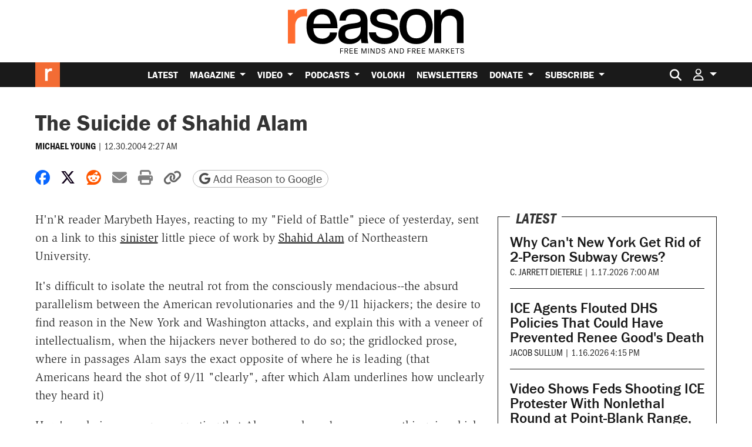

--- FILE ---
content_type: text/html; charset=utf-8
request_url: https://www.google.com/recaptcha/api2/anchor?ar=1&k=6LeMnkUaAAAAALL8T1-XAyB7vxpOeTExu6KwR48-&co=aHR0cHM6Ly9yZWFzb24uY29tOjQ0Mw..&hl=en&v=PoyoqOPhxBO7pBk68S4YbpHZ&size=invisible&anchor-ms=20000&execute-ms=30000&cb=vfqkhkpoauef
body_size: 48536
content:
<!DOCTYPE HTML><html dir="ltr" lang="en"><head><meta http-equiv="Content-Type" content="text/html; charset=UTF-8">
<meta http-equiv="X-UA-Compatible" content="IE=edge">
<title>reCAPTCHA</title>
<style type="text/css">
/* cyrillic-ext */
@font-face {
  font-family: 'Roboto';
  font-style: normal;
  font-weight: 400;
  font-stretch: 100%;
  src: url(//fonts.gstatic.com/s/roboto/v48/KFO7CnqEu92Fr1ME7kSn66aGLdTylUAMa3GUBHMdazTgWw.woff2) format('woff2');
  unicode-range: U+0460-052F, U+1C80-1C8A, U+20B4, U+2DE0-2DFF, U+A640-A69F, U+FE2E-FE2F;
}
/* cyrillic */
@font-face {
  font-family: 'Roboto';
  font-style: normal;
  font-weight: 400;
  font-stretch: 100%;
  src: url(//fonts.gstatic.com/s/roboto/v48/KFO7CnqEu92Fr1ME7kSn66aGLdTylUAMa3iUBHMdazTgWw.woff2) format('woff2');
  unicode-range: U+0301, U+0400-045F, U+0490-0491, U+04B0-04B1, U+2116;
}
/* greek-ext */
@font-face {
  font-family: 'Roboto';
  font-style: normal;
  font-weight: 400;
  font-stretch: 100%;
  src: url(//fonts.gstatic.com/s/roboto/v48/KFO7CnqEu92Fr1ME7kSn66aGLdTylUAMa3CUBHMdazTgWw.woff2) format('woff2');
  unicode-range: U+1F00-1FFF;
}
/* greek */
@font-face {
  font-family: 'Roboto';
  font-style: normal;
  font-weight: 400;
  font-stretch: 100%;
  src: url(//fonts.gstatic.com/s/roboto/v48/KFO7CnqEu92Fr1ME7kSn66aGLdTylUAMa3-UBHMdazTgWw.woff2) format('woff2');
  unicode-range: U+0370-0377, U+037A-037F, U+0384-038A, U+038C, U+038E-03A1, U+03A3-03FF;
}
/* math */
@font-face {
  font-family: 'Roboto';
  font-style: normal;
  font-weight: 400;
  font-stretch: 100%;
  src: url(//fonts.gstatic.com/s/roboto/v48/KFO7CnqEu92Fr1ME7kSn66aGLdTylUAMawCUBHMdazTgWw.woff2) format('woff2');
  unicode-range: U+0302-0303, U+0305, U+0307-0308, U+0310, U+0312, U+0315, U+031A, U+0326-0327, U+032C, U+032F-0330, U+0332-0333, U+0338, U+033A, U+0346, U+034D, U+0391-03A1, U+03A3-03A9, U+03B1-03C9, U+03D1, U+03D5-03D6, U+03F0-03F1, U+03F4-03F5, U+2016-2017, U+2034-2038, U+203C, U+2040, U+2043, U+2047, U+2050, U+2057, U+205F, U+2070-2071, U+2074-208E, U+2090-209C, U+20D0-20DC, U+20E1, U+20E5-20EF, U+2100-2112, U+2114-2115, U+2117-2121, U+2123-214F, U+2190, U+2192, U+2194-21AE, U+21B0-21E5, U+21F1-21F2, U+21F4-2211, U+2213-2214, U+2216-22FF, U+2308-230B, U+2310, U+2319, U+231C-2321, U+2336-237A, U+237C, U+2395, U+239B-23B7, U+23D0, U+23DC-23E1, U+2474-2475, U+25AF, U+25B3, U+25B7, U+25BD, U+25C1, U+25CA, U+25CC, U+25FB, U+266D-266F, U+27C0-27FF, U+2900-2AFF, U+2B0E-2B11, U+2B30-2B4C, U+2BFE, U+3030, U+FF5B, U+FF5D, U+1D400-1D7FF, U+1EE00-1EEFF;
}
/* symbols */
@font-face {
  font-family: 'Roboto';
  font-style: normal;
  font-weight: 400;
  font-stretch: 100%;
  src: url(//fonts.gstatic.com/s/roboto/v48/KFO7CnqEu92Fr1ME7kSn66aGLdTylUAMaxKUBHMdazTgWw.woff2) format('woff2');
  unicode-range: U+0001-000C, U+000E-001F, U+007F-009F, U+20DD-20E0, U+20E2-20E4, U+2150-218F, U+2190, U+2192, U+2194-2199, U+21AF, U+21E6-21F0, U+21F3, U+2218-2219, U+2299, U+22C4-22C6, U+2300-243F, U+2440-244A, U+2460-24FF, U+25A0-27BF, U+2800-28FF, U+2921-2922, U+2981, U+29BF, U+29EB, U+2B00-2BFF, U+4DC0-4DFF, U+FFF9-FFFB, U+10140-1018E, U+10190-1019C, U+101A0, U+101D0-101FD, U+102E0-102FB, U+10E60-10E7E, U+1D2C0-1D2D3, U+1D2E0-1D37F, U+1F000-1F0FF, U+1F100-1F1AD, U+1F1E6-1F1FF, U+1F30D-1F30F, U+1F315, U+1F31C, U+1F31E, U+1F320-1F32C, U+1F336, U+1F378, U+1F37D, U+1F382, U+1F393-1F39F, U+1F3A7-1F3A8, U+1F3AC-1F3AF, U+1F3C2, U+1F3C4-1F3C6, U+1F3CA-1F3CE, U+1F3D4-1F3E0, U+1F3ED, U+1F3F1-1F3F3, U+1F3F5-1F3F7, U+1F408, U+1F415, U+1F41F, U+1F426, U+1F43F, U+1F441-1F442, U+1F444, U+1F446-1F449, U+1F44C-1F44E, U+1F453, U+1F46A, U+1F47D, U+1F4A3, U+1F4B0, U+1F4B3, U+1F4B9, U+1F4BB, U+1F4BF, U+1F4C8-1F4CB, U+1F4D6, U+1F4DA, U+1F4DF, U+1F4E3-1F4E6, U+1F4EA-1F4ED, U+1F4F7, U+1F4F9-1F4FB, U+1F4FD-1F4FE, U+1F503, U+1F507-1F50B, U+1F50D, U+1F512-1F513, U+1F53E-1F54A, U+1F54F-1F5FA, U+1F610, U+1F650-1F67F, U+1F687, U+1F68D, U+1F691, U+1F694, U+1F698, U+1F6AD, U+1F6B2, U+1F6B9-1F6BA, U+1F6BC, U+1F6C6-1F6CF, U+1F6D3-1F6D7, U+1F6E0-1F6EA, U+1F6F0-1F6F3, U+1F6F7-1F6FC, U+1F700-1F7FF, U+1F800-1F80B, U+1F810-1F847, U+1F850-1F859, U+1F860-1F887, U+1F890-1F8AD, U+1F8B0-1F8BB, U+1F8C0-1F8C1, U+1F900-1F90B, U+1F93B, U+1F946, U+1F984, U+1F996, U+1F9E9, U+1FA00-1FA6F, U+1FA70-1FA7C, U+1FA80-1FA89, U+1FA8F-1FAC6, U+1FACE-1FADC, U+1FADF-1FAE9, U+1FAF0-1FAF8, U+1FB00-1FBFF;
}
/* vietnamese */
@font-face {
  font-family: 'Roboto';
  font-style: normal;
  font-weight: 400;
  font-stretch: 100%;
  src: url(//fonts.gstatic.com/s/roboto/v48/KFO7CnqEu92Fr1ME7kSn66aGLdTylUAMa3OUBHMdazTgWw.woff2) format('woff2');
  unicode-range: U+0102-0103, U+0110-0111, U+0128-0129, U+0168-0169, U+01A0-01A1, U+01AF-01B0, U+0300-0301, U+0303-0304, U+0308-0309, U+0323, U+0329, U+1EA0-1EF9, U+20AB;
}
/* latin-ext */
@font-face {
  font-family: 'Roboto';
  font-style: normal;
  font-weight: 400;
  font-stretch: 100%;
  src: url(//fonts.gstatic.com/s/roboto/v48/KFO7CnqEu92Fr1ME7kSn66aGLdTylUAMa3KUBHMdazTgWw.woff2) format('woff2');
  unicode-range: U+0100-02BA, U+02BD-02C5, U+02C7-02CC, U+02CE-02D7, U+02DD-02FF, U+0304, U+0308, U+0329, U+1D00-1DBF, U+1E00-1E9F, U+1EF2-1EFF, U+2020, U+20A0-20AB, U+20AD-20C0, U+2113, U+2C60-2C7F, U+A720-A7FF;
}
/* latin */
@font-face {
  font-family: 'Roboto';
  font-style: normal;
  font-weight: 400;
  font-stretch: 100%;
  src: url(//fonts.gstatic.com/s/roboto/v48/KFO7CnqEu92Fr1ME7kSn66aGLdTylUAMa3yUBHMdazQ.woff2) format('woff2');
  unicode-range: U+0000-00FF, U+0131, U+0152-0153, U+02BB-02BC, U+02C6, U+02DA, U+02DC, U+0304, U+0308, U+0329, U+2000-206F, U+20AC, U+2122, U+2191, U+2193, U+2212, U+2215, U+FEFF, U+FFFD;
}
/* cyrillic-ext */
@font-face {
  font-family: 'Roboto';
  font-style: normal;
  font-weight: 500;
  font-stretch: 100%;
  src: url(//fonts.gstatic.com/s/roboto/v48/KFO7CnqEu92Fr1ME7kSn66aGLdTylUAMa3GUBHMdazTgWw.woff2) format('woff2');
  unicode-range: U+0460-052F, U+1C80-1C8A, U+20B4, U+2DE0-2DFF, U+A640-A69F, U+FE2E-FE2F;
}
/* cyrillic */
@font-face {
  font-family: 'Roboto';
  font-style: normal;
  font-weight: 500;
  font-stretch: 100%;
  src: url(//fonts.gstatic.com/s/roboto/v48/KFO7CnqEu92Fr1ME7kSn66aGLdTylUAMa3iUBHMdazTgWw.woff2) format('woff2');
  unicode-range: U+0301, U+0400-045F, U+0490-0491, U+04B0-04B1, U+2116;
}
/* greek-ext */
@font-face {
  font-family: 'Roboto';
  font-style: normal;
  font-weight: 500;
  font-stretch: 100%;
  src: url(//fonts.gstatic.com/s/roboto/v48/KFO7CnqEu92Fr1ME7kSn66aGLdTylUAMa3CUBHMdazTgWw.woff2) format('woff2');
  unicode-range: U+1F00-1FFF;
}
/* greek */
@font-face {
  font-family: 'Roboto';
  font-style: normal;
  font-weight: 500;
  font-stretch: 100%;
  src: url(//fonts.gstatic.com/s/roboto/v48/KFO7CnqEu92Fr1ME7kSn66aGLdTylUAMa3-UBHMdazTgWw.woff2) format('woff2');
  unicode-range: U+0370-0377, U+037A-037F, U+0384-038A, U+038C, U+038E-03A1, U+03A3-03FF;
}
/* math */
@font-face {
  font-family: 'Roboto';
  font-style: normal;
  font-weight: 500;
  font-stretch: 100%;
  src: url(//fonts.gstatic.com/s/roboto/v48/KFO7CnqEu92Fr1ME7kSn66aGLdTylUAMawCUBHMdazTgWw.woff2) format('woff2');
  unicode-range: U+0302-0303, U+0305, U+0307-0308, U+0310, U+0312, U+0315, U+031A, U+0326-0327, U+032C, U+032F-0330, U+0332-0333, U+0338, U+033A, U+0346, U+034D, U+0391-03A1, U+03A3-03A9, U+03B1-03C9, U+03D1, U+03D5-03D6, U+03F0-03F1, U+03F4-03F5, U+2016-2017, U+2034-2038, U+203C, U+2040, U+2043, U+2047, U+2050, U+2057, U+205F, U+2070-2071, U+2074-208E, U+2090-209C, U+20D0-20DC, U+20E1, U+20E5-20EF, U+2100-2112, U+2114-2115, U+2117-2121, U+2123-214F, U+2190, U+2192, U+2194-21AE, U+21B0-21E5, U+21F1-21F2, U+21F4-2211, U+2213-2214, U+2216-22FF, U+2308-230B, U+2310, U+2319, U+231C-2321, U+2336-237A, U+237C, U+2395, U+239B-23B7, U+23D0, U+23DC-23E1, U+2474-2475, U+25AF, U+25B3, U+25B7, U+25BD, U+25C1, U+25CA, U+25CC, U+25FB, U+266D-266F, U+27C0-27FF, U+2900-2AFF, U+2B0E-2B11, U+2B30-2B4C, U+2BFE, U+3030, U+FF5B, U+FF5D, U+1D400-1D7FF, U+1EE00-1EEFF;
}
/* symbols */
@font-face {
  font-family: 'Roboto';
  font-style: normal;
  font-weight: 500;
  font-stretch: 100%;
  src: url(//fonts.gstatic.com/s/roboto/v48/KFO7CnqEu92Fr1ME7kSn66aGLdTylUAMaxKUBHMdazTgWw.woff2) format('woff2');
  unicode-range: U+0001-000C, U+000E-001F, U+007F-009F, U+20DD-20E0, U+20E2-20E4, U+2150-218F, U+2190, U+2192, U+2194-2199, U+21AF, U+21E6-21F0, U+21F3, U+2218-2219, U+2299, U+22C4-22C6, U+2300-243F, U+2440-244A, U+2460-24FF, U+25A0-27BF, U+2800-28FF, U+2921-2922, U+2981, U+29BF, U+29EB, U+2B00-2BFF, U+4DC0-4DFF, U+FFF9-FFFB, U+10140-1018E, U+10190-1019C, U+101A0, U+101D0-101FD, U+102E0-102FB, U+10E60-10E7E, U+1D2C0-1D2D3, U+1D2E0-1D37F, U+1F000-1F0FF, U+1F100-1F1AD, U+1F1E6-1F1FF, U+1F30D-1F30F, U+1F315, U+1F31C, U+1F31E, U+1F320-1F32C, U+1F336, U+1F378, U+1F37D, U+1F382, U+1F393-1F39F, U+1F3A7-1F3A8, U+1F3AC-1F3AF, U+1F3C2, U+1F3C4-1F3C6, U+1F3CA-1F3CE, U+1F3D4-1F3E0, U+1F3ED, U+1F3F1-1F3F3, U+1F3F5-1F3F7, U+1F408, U+1F415, U+1F41F, U+1F426, U+1F43F, U+1F441-1F442, U+1F444, U+1F446-1F449, U+1F44C-1F44E, U+1F453, U+1F46A, U+1F47D, U+1F4A3, U+1F4B0, U+1F4B3, U+1F4B9, U+1F4BB, U+1F4BF, U+1F4C8-1F4CB, U+1F4D6, U+1F4DA, U+1F4DF, U+1F4E3-1F4E6, U+1F4EA-1F4ED, U+1F4F7, U+1F4F9-1F4FB, U+1F4FD-1F4FE, U+1F503, U+1F507-1F50B, U+1F50D, U+1F512-1F513, U+1F53E-1F54A, U+1F54F-1F5FA, U+1F610, U+1F650-1F67F, U+1F687, U+1F68D, U+1F691, U+1F694, U+1F698, U+1F6AD, U+1F6B2, U+1F6B9-1F6BA, U+1F6BC, U+1F6C6-1F6CF, U+1F6D3-1F6D7, U+1F6E0-1F6EA, U+1F6F0-1F6F3, U+1F6F7-1F6FC, U+1F700-1F7FF, U+1F800-1F80B, U+1F810-1F847, U+1F850-1F859, U+1F860-1F887, U+1F890-1F8AD, U+1F8B0-1F8BB, U+1F8C0-1F8C1, U+1F900-1F90B, U+1F93B, U+1F946, U+1F984, U+1F996, U+1F9E9, U+1FA00-1FA6F, U+1FA70-1FA7C, U+1FA80-1FA89, U+1FA8F-1FAC6, U+1FACE-1FADC, U+1FADF-1FAE9, U+1FAF0-1FAF8, U+1FB00-1FBFF;
}
/* vietnamese */
@font-face {
  font-family: 'Roboto';
  font-style: normal;
  font-weight: 500;
  font-stretch: 100%;
  src: url(//fonts.gstatic.com/s/roboto/v48/KFO7CnqEu92Fr1ME7kSn66aGLdTylUAMa3OUBHMdazTgWw.woff2) format('woff2');
  unicode-range: U+0102-0103, U+0110-0111, U+0128-0129, U+0168-0169, U+01A0-01A1, U+01AF-01B0, U+0300-0301, U+0303-0304, U+0308-0309, U+0323, U+0329, U+1EA0-1EF9, U+20AB;
}
/* latin-ext */
@font-face {
  font-family: 'Roboto';
  font-style: normal;
  font-weight: 500;
  font-stretch: 100%;
  src: url(//fonts.gstatic.com/s/roboto/v48/KFO7CnqEu92Fr1ME7kSn66aGLdTylUAMa3KUBHMdazTgWw.woff2) format('woff2');
  unicode-range: U+0100-02BA, U+02BD-02C5, U+02C7-02CC, U+02CE-02D7, U+02DD-02FF, U+0304, U+0308, U+0329, U+1D00-1DBF, U+1E00-1E9F, U+1EF2-1EFF, U+2020, U+20A0-20AB, U+20AD-20C0, U+2113, U+2C60-2C7F, U+A720-A7FF;
}
/* latin */
@font-face {
  font-family: 'Roboto';
  font-style: normal;
  font-weight: 500;
  font-stretch: 100%;
  src: url(//fonts.gstatic.com/s/roboto/v48/KFO7CnqEu92Fr1ME7kSn66aGLdTylUAMa3yUBHMdazQ.woff2) format('woff2');
  unicode-range: U+0000-00FF, U+0131, U+0152-0153, U+02BB-02BC, U+02C6, U+02DA, U+02DC, U+0304, U+0308, U+0329, U+2000-206F, U+20AC, U+2122, U+2191, U+2193, U+2212, U+2215, U+FEFF, U+FFFD;
}
/* cyrillic-ext */
@font-face {
  font-family: 'Roboto';
  font-style: normal;
  font-weight: 900;
  font-stretch: 100%;
  src: url(//fonts.gstatic.com/s/roboto/v48/KFO7CnqEu92Fr1ME7kSn66aGLdTylUAMa3GUBHMdazTgWw.woff2) format('woff2');
  unicode-range: U+0460-052F, U+1C80-1C8A, U+20B4, U+2DE0-2DFF, U+A640-A69F, U+FE2E-FE2F;
}
/* cyrillic */
@font-face {
  font-family: 'Roboto';
  font-style: normal;
  font-weight: 900;
  font-stretch: 100%;
  src: url(//fonts.gstatic.com/s/roboto/v48/KFO7CnqEu92Fr1ME7kSn66aGLdTylUAMa3iUBHMdazTgWw.woff2) format('woff2');
  unicode-range: U+0301, U+0400-045F, U+0490-0491, U+04B0-04B1, U+2116;
}
/* greek-ext */
@font-face {
  font-family: 'Roboto';
  font-style: normal;
  font-weight: 900;
  font-stretch: 100%;
  src: url(//fonts.gstatic.com/s/roboto/v48/KFO7CnqEu92Fr1ME7kSn66aGLdTylUAMa3CUBHMdazTgWw.woff2) format('woff2');
  unicode-range: U+1F00-1FFF;
}
/* greek */
@font-face {
  font-family: 'Roboto';
  font-style: normal;
  font-weight: 900;
  font-stretch: 100%;
  src: url(//fonts.gstatic.com/s/roboto/v48/KFO7CnqEu92Fr1ME7kSn66aGLdTylUAMa3-UBHMdazTgWw.woff2) format('woff2');
  unicode-range: U+0370-0377, U+037A-037F, U+0384-038A, U+038C, U+038E-03A1, U+03A3-03FF;
}
/* math */
@font-face {
  font-family: 'Roboto';
  font-style: normal;
  font-weight: 900;
  font-stretch: 100%;
  src: url(//fonts.gstatic.com/s/roboto/v48/KFO7CnqEu92Fr1ME7kSn66aGLdTylUAMawCUBHMdazTgWw.woff2) format('woff2');
  unicode-range: U+0302-0303, U+0305, U+0307-0308, U+0310, U+0312, U+0315, U+031A, U+0326-0327, U+032C, U+032F-0330, U+0332-0333, U+0338, U+033A, U+0346, U+034D, U+0391-03A1, U+03A3-03A9, U+03B1-03C9, U+03D1, U+03D5-03D6, U+03F0-03F1, U+03F4-03F5, U+2016-2017, U+2034-2038, U+203C, U+2040, U+2043, U+2047, U+2050, U+2057, U+205F, U+2070-2071, U+2074-208E, U+2090-209C, U+20D0-20DC, U+20E1, U+20E5-20EF, U+2100-2112, U+2114-2115, U+2117-2121, U+2123-214F, U+2190, U+2192, U+2194-21AE, U+21B0-21E5, U+21F1-21F2, U+21F4-2211, U+2213-2214, U+2216-22FF, U+2308-230B, U+2310, U+2319, U+231C-2321, U+2336-237A, U+237C, U+2395, U+239B-23B7, U+23D0, U+23DC-23E1, U+2474-2475, U+25AF, U+25B3, U+25B7, U+25BD, U+25C1, U+25CA, U+25CC, U+25FB, U+266D-266F, U+27C0-27FF, U+2900-2AFF, U+2B0E-2B11, U+2B30-2B4C, U+2BFE, U+3030, U+FF5B, U+FF5D, U+1D400-1D7FF, U+1EE00-1EEFF;
}
/* symbols */
@font-face {
  font-family: 'Roboto';
  font-style: normal;
  font-weight: 900;
  font-stretch: 100%;
  src: url(//fonts.gstatic.com/s/roboto/v48/KFO7CnqEu92Fr1ME7kSn66aGLdTylUAMaxKUBHMdazTgWw.woff2) format('woff2');
  unicode-range: U+0001-000C, U+000E-001F, U+007F-009F, U+20DD-20E0, U+20E2-20E4, U+2150-218F, U+2190, U+2192, U+2194-2199, U+21AF, U+21E6-21F0, U+21F3, U+2218-2219, U+2299, U+22C4-22C6, U+2300-243F, U+2440-244A, U+2460-24FF, U+25A0-27BF, U+2800-28FF, U+2921-2922, U+2981, U+29BF, U+29EB, U+2B00-2BFF, U+4DC0-4DFF, U+FFF9-FFFB, U+10140-1018E, U+10190-1019C, U+101A0, U+101D0-101FD, U+102E0-102FB, U+10E60-10E7E, U+1D2C0-1D2D3, U+1D2E0-1D37F, U+1F000-1F0FF, U+1F100-1F1AD, U+1F1E6-1F1FF, U+1F30D-1F30F, U+1F315, U+1F31C, U+1F31E, U+1F320-1F32C, U+1F336, U+1F378, U+1F37D, U+1F382, U+1F393-1F39F, U+1F3A7-1F3A8, U+1F3AC-1F3AF, U+1F3C2, U+1F3C4-1F3C6, U+1F3CA-1F3CE, U+1F3D4-1F3E0, U+1F3ED, U+1F3F1-1F3F3, U+1F3F5-1F3F7, U+1F408, U+1F415, U+1F41F, U+1F426, U+1F43F, U+1F441-1F442, U+1F444, U+1F446-1F449, U+1F44C-1F44E, U+1F453, U+1F46A, U+1F47D, U+1F4A3, U+1F4B0, U+1F4B3, U+1F4B9, U+1F4BB, U+1F4BF, U+1F4C8-1F4CB, U+1F4D6, U+1F4DA, U+1F4DF, U+1F4E3-1F4E6, U+1F4EA-1F4ED, U+1F4F7, U+1F4F9-1F4FB, U+1F4FD-1F4FE, U+1F503, U+1F507-1F50B, U+1F50D, U+1F512-1F513, U+1F53E-1F54A, U+1F54F-1F5FA, U+1F610, U+1F650-1F67F, U+1F687, U+1F68D, U+1F691, U+1F694, U+1F698, U+1F6AD, U+1F6B2, U+1F6B9-1F6BA, U+1F6BC, U+1F6C6-1F6CF, U+1F6D3-1F6D7, U+1F6E0-1F6EA, U+1F6F0-1F6F3, U+1F6F7-1F6FC, U+1F700-1F7FF, U+1F800-1F80B, U+1F810-1F847, U+1F850-1F859, U+1F860-1F887, U+1F890-1F8AD, U+1F8B0-1F8BB, U+1F8C0-1F8C1, U+1F900-1F90B, U+1F93B, U+1F946, U+1F984, U+1F996, U+1F9E9, U+1FA00-1FA6F, U+1FA70-1FA7C, U+1FA80-1FA89, U+1FA8F-1FAC6, U+1FACE-1FADC, U+1FADF-1FAE9, U+1FAF0-1FAF8, U+1FB00-1FBFF;
}
/* vietnamese */
@font-face {
  font-family: 'Roboto';
  font-style: normal;
  font-weight: 900;
  font-stretch: 100%;
  src: url(//fonts.gstatic.com/s/roboto/v48/KFO7CnqEu92Fr1ME7kSn66aGLdTylUAMa3OUBHMdazTgWw.woff2) format('woff2');
  unicode-range: U+0102-0103, U+0110-0111, U+0128-0129, U+0168-0169, U+01A0-01A1, U+01AF-01B0, U+0300-0301, U+0303-0304, U+0308-0309, U+0323, U+0329, U+1EA0-1EF9, U+20AB;
}
/* latin-ext */
@font-face {
  font-family: 'Roboto';
  font-style: normal;
  font-weight: 900;
  font-stretch: 100%;
  src: url(//fonts.gstatic.com/s/roboto/v48/KFO7CnqEu92Fr1ME7kSn66aGLdTylUAMa3KUBHMdazTgWw.woff2) format('woff2');
  unicode-range: U+0100-02BA, U+02BD-02C5, U+02C7-02CC, U+02CE-02D7, U+02DD-02FF, U+0304, U+0308, U+0329, U+1D00-1DBF, U+1E00-1E9F, U+1EF2-1EFF, U+2020, U+20A0-20AB, U+20AD-20C0, U+2113, U+2C60-2C7F, U+A720-A7FF;
}
/* latin */
@font-face {
  font-family: 'Roboto';
  font-style: normal;
  font-weight: 900;
  font-stretch: 100%;
  src: url(//fonts.gstatic.com/s/roboto/v48/KFO7CnqEu92Fr1ME7kSn66aGLdTylUAMa3yUBHMdazQ.woff2) format('woff2');
  unicode-range: U+0000-00FF, U+0131, U+0152-0153, U+02BB-02BC, U+02C6, U+02DA, U+02DC, U+0304, U+0308, U+0329, U+2000-206F, U+20AC, U+2122, U+2191, U+2193, U+2212, U+2215, U+FEFF, U+FFFD;
}

</style>
<link rel="stylesheet" type="text/css" href="https://www.gstatic.com/recaptcha/releases/PoyoqOPhxBO7pBk68S4YbpHZ/styles__ltr.css">
<script nonce="uCNUBYzkdQ1u5pPxiYpIyA" type="text/javascript">window['__recaptcha_api'] = 'https://www.google.com/recaptcha/api2/';</script>
<script type="text/javascript" src="https://www.gstatic.com/recaptcha/releases/PoyoqOPhxBO7pBk68S4YbpHZ/recaptcha__en.js" nonce="uCNUBYzkdQ1u5pPxiYpIyA">
      
    </script></head>
<body><div id="rc-anchor-alert" class="rc-anchor-alert"></div>
<input type="hidden" id="recaptcha-token" value="[base64]">
<script type="text/javascript" nonce="uCNUBYzkdQ1u5pPxiYpIyA">
      recaptcha.anchor.Main.init("[\x22ainput\x22,[\x22bgdata\x22,\x22\x22,\[base64]/[base64]/[base64]/[base64]/cjw8ejpyPj4+eil9Y2F0Y2gobCl7dGhyb3cgbDt9fSxIPWZ1bmN0aW9uKHcsdCx6KXtpZih3PT0xOTR8fHc9PTIwOCl0LnZbd10/dC52W3ddLmNvbmNhdCh6KTp0LnZbd109b2Yoeix0KTtlbHNle2lmKHQuYkImJnchPTMxNylyZXR1cm47dz09NjZ8fHc9PTEyMnx8dz09NDcwfHx3PT00NHx8dz09NDE2fHx3PT0zOTd8fHc9PTQyMXx8dz09Njh8fHc9PTcwfHx3PT0xODQ/[base64]/[base64]/[base64]/bmV3IGRbVl0oSlswXSk6cD09Mj9uZXcgZFtWXShKWzBdLEpbMV0pOnA9PTM/bmV3IGRbVl0oSlswXSxKWzFdLEpbMl0pOnA9PTQ/[base64]/[base64]/[base64]/[base64]\x22,\[base64]\x22,\x22JMKcWhbDh8OEwoNTw64TEsOZFSrDghPCsCAyw60Bw5TDu8Kcw7PCsWIRGHBuUMOEMMO/K8ONw47DhSlrwqHCmMO/TR8jdcO0QMOYwpbDg8OoLBfDlMKyw4Qww6A+WyjDm8KefQ/CmUZQw47CjMKUbcKpwrPCt18Qw6HDtcKGCsO8LMOYwpAkAHnCkyIfd0hOwp7CrSQlIMKAw4LCiQLDkMOXwowkDw3ChWHCm8O3wp9aElRKwokgQWvCpg/CvsOTUzsQwrHDiggtTGUYeU0GWxzDpBV9w5EOw6RdIcKgw5ZofMOJZsK9woRDw5A3cyt2w7zDvk1gw5V5JMO5w4UywrjDt07CszgUZ8O+w7hcwqJBZMKpwr/DmxbDtxTDg8KEw6HDrXZpUyhMworDgwc7w4nCtQnCim7ChFMtwq50ZcKCw5IxwoNUw4AqAsKpw67CmsKOw4hmRl7DksODCzMMOcK/[base64]/CrSgKw4nDnHkDcsOdwp3DrUY7Hj04w6fDs8O6VBssNcOpEMK2w47CkF/DoMOrOMObw5dXw7DCg8KCw6nDtVrDmVDDt8OCw5rCrWvCq3TCpsKiw4Igw6hBwr1SWzQ5w7nDkcKGw5Aqwr7DssKcQsOlwrRMHsOUw58jIXDCiH1iw7l0w6s9w5owwq/CusO5L0PCtWnDgznCtTPDusKFwpLCm8OdbsOIdcOLdk5tw7V8w4bCh2jDnMOZBMOGw6dOw4PDiThxOQTDoCvCvC1swrDDjxcQHzrDgcKkThxuw5JJR8K5MGvCvgRON8OPw7F7w5bDtcKSaA/DmcKhwqhpAsO4aE7DsT42woBVw6l1FWUKwqTDgMOzw6suHGtfACHCh8KAK8KrTMOGw7h1OysBwpIRw4XCulsiw5LDl8KmJMOuV8ORG8KveXPCpEJtW1jDjMKEwqlBNMOaw4TCs8KXf3XCugjDrMOoI8KLwrQFwqfCvMOTwrnDlsK6esOcw6zCrCs7Q8O6wo/CscO9HnPCj2wJE8O4F1pwwpHDgsOrZXDDj1gCYcOfwo19Xk5vKyTCjcKRw6F3a8OPCiTCkA7DtcK3w7MdwrISwrHDiW/DgXIawoLCssKWwopwJsKnSMOMJnjCnsKtCGIhwqdkCXwGZlDCrsKqwq0CRHUeDcOxw6/[base64]/EsO7wrbDnlI9bsKgwqvCi8OxG28iw7zDr8OMwrlEdcOXw6HCsiAGRWvDvQrDgcOKw5U/w6rDt8KRwo/DuyLDs1nCkQnDjMOgwqVMwrlJdMOMw7F0UgtpU8KTJmtOJMKpwoIXw5rCrBLDii/DkXfDhsKowpPCvWzDqsKlwqfCjUvDrsOow4bCgiM/w5c0w6Jiw6pOeXg4GcKJw7cNwqXDisOjwqjDisKuZyzDl8K7eyJsX8KzUsOVU8K6w7t7EcKNwow2LRzDtcK6w6jCgHNwworDpyLDoi/ConI9PGphwoLChVLCpMKqVcO5wpglP8Khd8Oxw4fCglYnQjcqX8Oiwq4Nwrk9w6gIw5HDohnCt8OCw4Qiw5zCsGcIwpM8ScOUJGnCucOuw4TDlyDChcK6wqbCqClDwqxfw407wpp9w4YXDsO1Jn/[base64]/CnB4TwpMPf8Kew7jDscKzUcKlBlPDicKZw7DDmgBZf0MfwrAPO8K8HsODWzHDl8Orw47DisK5KMOWNUMAJk1awqHCniQSw6/DiVrCunEBwpjDlcOmw7zDkTnDpcKRGWkiCMKqw7jDrnR/woHDhsO2wqPDssK8FBHCgEBlMTlsSQzDnU7CljTDjHolw7ZNw6rCusK5QFQnw5TCmsKLw7cgb0TDgMK5DMOvS8OvLMKmwpt/BG04w4lyw4HDrW3DnMOeWsKkw6jDiMKSw7nClyR6ZEpdw6J0A8OOw4EBJgvDuzrDv8OVw4jCosOkw4HCv8OkL0HDsMOhwqXCuFLDosOxAlTDoMOVw7DDsQ/DiT5LwoQ4wpbDrMONS0xCN2HCk8OcwrnCgMKseMOSbMORF8KYesOUFsOgWyjCiwl+FcKlwobDjsKkwp3Cm349FsKXwobDu8KhXU0KwqHDmcKjHE/CpmopYzbCjTgoNcKYdRLDnDQAanjCq8KVUh/CjGUqw6xFIMOFIMKGw5/[base64]/TcO0w43DsjnCvlvCnsK9w5TDmsKTG3jDjELCnhfDrsKmGsOTXgBZX3k6w5TCuBlRw4jDisO+W8Oow7zDikFFw7Z3K8Okwo0YbWoSWyzCoXLCnEN1HcOkw6hlRsOnwo4yewfCk3I4w7/DpMKJP8KcecKIb8OPwprCncK/w4dhwpBoRcOXd0bDhRcyw6TDkjDDtFMxw4MAL8OCwp99wo/DtsOlwqVVShsKwrTCjsOrRUnCocKEb8KHw5I8w7wyJ8KVGsOnDMKew6IOUsOuCynCoHcFWHoIw4bCtV4uw7nDncK6fsOWdcO/[base64]/[base64]/wpsIGcKzwo8zMg3CnkPCs8KCw5hud8KEdsOlwoLCrMKYw7w9SsKja8OHcsOHw74aX8KLPgg7R8KQD0/DusK9w5R1K8OJBATDtsKJwr3DjcKDwo1nfBFJChNbwoLCvn1lw7sfZl/DiiXDhcKNb8O1w7zDjC5dT2zChkbDqkvDmcOKFcKUw4vDpTvCsSDDvsOUT387acOCKcK6aXABIDZqwoLCu0Jlw43CvsKzwrcdw7jCosOXw4U2FlkyCcOJw6/DjR1gXMOVVC5mCFsWwpQuB8KMwqDDnkdeJWswDMKkwo1ewp86wq/DmsOMw5gud8OHYsO+ACnDi8Oow4VgQcKRFAhrTsKCNwvDkxJMw6FbBMKsFMOewpBHbAETQcK3WA3DlDxHXCzCj3bCsyNlEsOjw7/CkcKESzt3wq8ywroMw40IQx0bwrBtwpbCpijCncK2OWBrGcOyGGUjwqgMIFp+Dzc6XQYLJMKFYsOgUcO+GSzCkwzDiFVLwrkOUxZ0wrDDq8Kuw5zDkMKoSijDtRUfwplSw6p1ecKVe3TDtHYNYsOlCMKBwqjDv8KGVVRAPcOEa25/w47ClVcaEV1/cGBIX0kQJ8KRb8OVwrRTHcKTBMOrRsOwM8O4NsKeIsKLJcKAw6hVwrdEasO4w5geeCcWR0V6J8OGRhtJUAlLwoDCisO6w592w6Zaw6IIwq5oMANfcGDDisKXw4wfQn3DlMOAWsK9w6bDgsO2X8OiGBjDkhnChSs1wozCg8OXcAnDlMOUe8OYwqYWw6/Dqg09wptxIk8kwqHDrmLCmsOLO8OBw4/DgcOtwp3CsBHDpcKNUsOWwpQQwqzDhsKjw6zChcOoT8KvXntdQsKyEwTDgzrDksKnO8O/woXDtMOfKF5rwoDDj8O7w7QBw7rCvgbDlcO1wpPDr8OKw4HCsMONw7EzFwdCJTnDnUQEw4l/[base64]/DuksuFsOBwqDCsjXClsO9Q8OWR0EcK0cfw4t1KyjDqEhxw7bDqHrCu3lKFyHDpDXDm8Obw6gRw5XDjMKWFMOOfQ5vc8OJw7MGG1vDqcKYGcKQwq/CsVJuIcOVwq8CY8KBwqJEVS9uw6pcw7/DrVNOU8O2w5/CqsO6KMKLw4RhwoA3wq5+w6Rldw8Owq/ChMKpT23CrQ0dEsOZBcOuPMKMw64OBjbDmsOSw6TCksKAw6fCnzTCkWjDogXDijLCuwTCpMKOwoDDo2nDhXopbMOIworChRPDsGXDmV9iw4w3wp/Cu8KSw4/DpmVxE8Ofwq3Dh8KJIcKIwp/CpMOXw5nDhANSw48Uwqlsw6QDwrLCrz1ow5V0BW3DgcOKDTXDikvCoMOTFMONw5pbw7UZOsOswqDDmsOTOQLCtiU8ASXDlDt9wr85w6XDm2k+XGXCrkd9IsO/VTM0w4UMTRIpwqzDqcKrBFdHwqhVwptvwr4PJMKtf8Ofw5jCnsKpwoXCsMK5w512wofCvCkXwqLDvAHCvsKRYTfCrGrDlMOpI8OuOQVJw5csw6htIHHCrwh+wpo8w6dsQFs7asOFKcKQUsK7M8OBw6dNw7jDg8O/AVrCtSMGwq4sFcK9w6TDn1xDdzPDvAXDqHJsw5LCqR42Y8OxHT3CnkXCryNYQyrDqcOHw65TcMKpCcK6wol1wpk/[base64]/ClVAOfRUPw5QuXDDDnlHDny9jccK5w58Lw7jDu0DDhWXCkQPDu3LCrCjDssK7f8KoQCU2w4IjMysjw6I7w7wDIcK8KCgiYAZmXxhUwqnCn1TCiSfCqcOdw6YBwpgmw7fDgsKUw498DsOkwo/[base64]/Dp8K5w5o6w6dCw547w5AxUAhEUMK0GMKFwqgYPl/DsCTDmsOFElA0FMOtEFBnw4kNw5/DlMO4w63CrMKwLMKtKMORAErCmMOxd8Khw7LChsKCX8O7wqDCgWHDt2rDkz3DqzY/FMKyG8OefjzDmMOZL1wCwp7Clj7Ck0IFwr7Cv8KJw6YKwqPDqMO/E8KXGMK9JsODwo00OCTDun5GZBnCucO8dSwuBsKYwqU8wok7EMOKw5pKw5MMwrZVe8OjEcKlw5p/[base64]/Co8KNw5DCkzlQCcKZwqbClzbCmnDCosKLwrPDrMO/QktfFXbDv3sUbwBAIcOPw63CrWppTkZhawrCpcK0aMOIZMOUEsKaJsO3w6xKaTvDtcOZEnrDvMKbw508P8Ouw6FNwpzCjkRvwrTDoGs3BcOlacOfXsOWRUXCnXDDo2F9wo7Doh3CugA1F3LDscKxK8OkZzbDhE17NcK9wrtiLj/Cnwd5w7Jww4zCrcO5w4J5bmjDhDzDvgRWw7HCkTU2w6LCmGI1w5DDiRt5w6PCqh4uwqsnw5c4wqc9wpdRw4E6F8KWwpnDjW3CtcOeE8KLT8KYwo/DizlKUQkPeMKfwo7CpsO8A8KEwptNwp4TCQZFwqzCsXUyw5fCkQ5ow7XCu2EIwoIOw4nDmS4Vwpkaw4nCv8KsWEnDux96TMO/[base64]/Dq8OCw7IIDMKAI8O3KsKTw58wBMKCwq7DhcO9eMKAw6zCvcO+N1jDnsKkw6A4P0zCozLCtCMuTMKhdlNiw6jCpHjDjMO1UTDDkF1fwosTwqDCmsKPw4LDo8KTc3/[base64]/wp3Dk0g4w4Rtw59yw5d+woLDssOVDgLCisK6wrtqw4DDikUuw64ORFELVBXCj0LCh3Flw4soAcO1LE8Aw7XCrMKTwqPDjSINIsO1w7cJYkIsw6LClMKBwrTDmMOqw4jCi8Ozw7HDq8KdTEc1wrfCmxdzJjPDjsOlLMOawojDu8OSw6BOw4rCnMKUwp/CrcKWUXzCgHQtw7/CkyXCql/DsMKvw7c+F8OSUsKnMQvDh1JPwpLCjMOiwqQgw5XDm8Kmw4PDuwsIdsOGwpLChcOrw5hPdcK7bmvCjsK9NiLCisOVaMKaQQRlcCMDw4gUZDlqRMOJXsKrwrzCssOWw4ADY8OIEsOhEmEMDMOdwo/[base64]/DtcK+JyBgw74lw6I3HytJayksbyx1M8KDIcO8BMKNwoLCmC/Cv8OcwqJYaCwuAHfCl2MBw6jCrcOtwqTCo3R9w5TDsSBjwpbDnAB0w44/UMKZwqdRNsKyw5Maej8Zw6nDkUZUXkIBfMKfw6pjUiAzPcKDZSfDgcOvLW7CssKZPsOKOULDq8Knw78oPcKJwrc0wr7DsS9Xw4rDoiXDkFnCl8Obw4HCpBg7AcOUwp9XVwvCpMOtEC4Rw6UoKcO5ShVeRMOWwrlLY8K3w5rCmmzCrMK9wrwKwr5LDcObwpN/NktlATlXw6IEUTHDl0Ypw57DscKjdT10dMKSBsKiSjFUwq7ClAh7VSdwH8KKwrHCrCAyw6hbwqd5BmTDklXClcK/HMK9wobDu8O7wp/[base64]/Drxo9AgNww73Di8O6IFHDmyLDuMOyeyTCu8O/[base64]/DjF9Lw6BRwrgOwrrCphcud8Ocw4fDlXAUwoLChGTCvcKULl/DocO7Hx93JFcvAsKcwqfDjn7Co8OYw7bDv3/Cm8OvSy3DggFNwqV4w7towoLDjMKRwoYEOcK6RhbChzrCpxfCgAHDiUJow4LDmcKTGDc3w7FDQMO9wogMU8OoS2pbbsOyC8OxQMOpwpLCrDLCsnASOsOsNzTCgcKEwoTDj1hmwqhBQMO7ecOjw6zDhFpQw4jDpiFiw5jDtcOhwr7DocKjwoDCm3DCl3R7w7/DjgnCm8KMZRsPw5DCs8KeClrDrcKBw4gYD3fDo3rCucK0wrPCqAg8wpfCmUXCv8K1w54Twr0Ww7DDjDEPJsKgw7rDv0skUcOvQcKqATLDmsKwGC7CrsOHwrEmwoQMOzLChcOhwqt/cMO6wrwLYcOLR8OELMOuPwpSw4sWwrlUwobClV/DkUzDoMO7wp/DssK5LMKUwrLCoT3DrsKbV8OBSRIXFQdHZ8ObwrvDnzIbw7rDm07ChDDDnzVxwrLCssOBw4NAb3Mvw6/DiUTDisKQe1t0w6cZQ8OAw4FrwrdRw5bCiRLDkhABw6sTwrtOw6nCnsOww7LDj8KEw5p6B8KMwrfDhjvDiMOTDlXCpHHCtsK8MgHClcKFPnnCnsKswog2DgQ5wqHDtUs+U8OrT8KGwobCsR7CpsK2RsKzwqDDkBBiOgnClyDDm8KLwq9Xwp/CisOuwpnDvjTDhcKaw4nCtBoKwp7CugvCkcKSDRUjCBbDicOZQSfDqsKGwogtw4nDjnUJw5Utw4HCkxTCmcO/w6PCosOuQMOsA8OhDMO6C8KHw6sPTcO9w6rDoHZva8OwbMOfSMOeasO+G1jDucKwwpF5BEXCvh3Dj8OVw7fCo2QVw7hBw5rDnxTCmCVewpTDuMONw4TChXoiw7NSFMKjKsOswqNAFsK4akAnw7vCvh/CkMKmwpo7McKAGyMcwqZzwqYDKRfDkg9Dw70Xw4ppw5fCgVXCiFxcw4vDrDklTFbDlGlSwoDDgkbCoEPDscKxYmQLwpfChQDDlUzDqsKUw4jCncK9w4Jjwp9FNgXDtnljw7nCisKVJsK2wrXCpsKLwrEhO8OmI8O5wrFYwp1/djQoXg/Dg8OHw5LCoybCoH/DumzDv2lmfHIbZy3CmMKJTm4Jw4XCoMKKwrhadcK2wqEKey7CpBoOw73CuMKXw6bCvFYZaCfCj2wkwqQMKsOawoDCgzPCjsORw68fwqEzw6Fuw5kDwrXDocO7w5/Ci8OqFsKKw5lkw7LCvhkgf8KnAcKOw6fDscKiwpjCgMOaV8OEwqzCmyMRwrZlwrp7QD3Di0HDojdqVQkow7ACIMKmKcK/w7xXD8KMbsO4ZwdPw5TChMKtw6LDpBfDjyrDkk5/w69twptMw7zCgCRmwoTCoR8pN8KAwrxqwrfCtMKdw5pvwqksP8K1AGDDgGB7FMKoCTMLwqzCocOZY8OyLV4cw7lESMKaLsOcw4Qww6LCtMO2XCkCw4swwqPCrijCuMOiasOBIDvDsMOrwrJDwrpCw67DkDrDk0Rvw6sgKCfCjBklNsO9wp7Co30kw7XCrMO9QWcvw6/Ck8Otw4bDu8O3XRxXwppTwobCsRllTRDDmxLCu8OEw7XCljN9GMKpV8Ohwr3Di3vClF3DucKiOWUWw7NsNmbDhMOLTcOsw7HDr0rCv8Knw68CTl97w6LCusO5wqskw7rDv2fDgC7DmUcHw7fDrsKYwo3DssK3w4bCnAQ6w4cKYMK/CmTCoDvDplIgwoMqLiUcC8KCwrpqBW0ySlLCiivCocKIOMKebE/[base64]/Cs8KLcMKkwqR/[base64]/[base64]/aiVkw7o/w5DDqcOsw59zw4/[base64]/[base64]/DjMO0fijCgsKKe8OIw7ZQwrHCh8Khw7FRCsO3WsKHwrwBwrfCv8K9RXvDucK7w7fDoHBfwrgfRcOqw6RsWCrDn8KaAU1Yw4vCkQVNwrrDoFDCnBbDlD/Dqiduw7zDrsKCwpHCvMOfwqYvHMOPZ8OOb8KdPmfClcKUcwxcwozDpURiwpkTOntYMk8sw57Ch8OKwqTDlMKXwqByw7EMbTMfwotjeT3CjsOHw6rDr8K7w5XDix3Dl28pw7fCvcO9G8OuTQ/Ds3bDok7CqcKXHwUrcF3DnVPDqsKlwrJTZB5Aw5DCmjI3bnnCiyLDvixTCgvDn8KbDMOMZkoUw5V3J8Kcw4MYaEoIHsOhw6/Cj8KwIFBLwrrDu8KwH20FUcO8JcOKci7CqGk1wpTDtsKFwokcEAnDkcKlF8KPBmPCsC/DmsKXUC96E1jCoMODwq4UwqdRMcKnCMKLwr/[base64]/DqcOIw5zCpwVkbMOyfMOzfQfCu3XDrcOWwo7DiMOmwqnDnsOcW2kZwpckbzJYGcOFIQfDhsKmWcKvEcKnw6bChDHDjFkWw4Unw74Zw7/[base64]/w6fDq8O0w5J/Mj/CsjzDnhtwwotZf2PCi13CvcK7w5ZhNV4iw5XCkMO0w6LClMOfTT4aw4IbwrJuADlzZ8KtfiPDmcOLw5nCuMKEwpfDrMOawrPCuzTCssK2Fy3ChjkUG2t6wqHDicOSMcKnG8O+N0vCs8K/w4ELG8KQJG4oZ8KQZ8KRdizCv27DuMOjwoPDrMOjc8Olw53Dq8Oww5fChEcvw7Rbw4s9PXEubwpcwovDhH7CnU/CrD3CvznDq37DmhPDn8Oow5w5H0DCvEZDBsKlwqoRwojCqsK3wrgPwr02EcODOcKuw6BHAsK7wpvCt8Kvw6ZYw59uw79iwpZVOMOUwpxQT2vCrVhvw7vDoQPDgMObwpEpPnfCiRRgwrtOwpMQJsOPQMO+wo09w4MAw59Sw51/fxfCs3bCoCrDon1Sw4/DrMOzbcKEw53Du8K/wprDrMKZwqjDssK1w5rDk8OOO1d8TUttwoDCmDtfVsK+Y8OTc8Krw4JNwq7DgjJewo4wwo0Xwr5xZywFw54QXVALA8KzCcOREEgnw4fDhMOuw4DDhTAJVsOjATHDtcOETsOFVmvDvcO6w58vZ8Kfb8KswqEbS8ODLMKWw40owoxcw6vCjsK7woXCtybCqsKxw49YecK/EMK8OsKYFnnChsOCYDcTLgkcwpI6wrvDmsKhw5g+w67DjAAAw57DosO7w4zDkMKBwrbCs8KKYsKZMsKUFDw6TsKCacKeLcO/wqcNwqwgfyEMLMOHw7wPLsOYwr/[base64]/w5oZeicgKRxuw5TCvcOnwpB2wojCgcOmJsOGDMO/LyzDn8KSJcOCBMOFw7F9XD3CsMOlGsKKE8K1wqlWbDlnwrPDg1cyHcO/wq/DjcOYwqlLw7TCghZrHCJnd8KiBMKyw6EJwrdfasK0cHFJwp3DlkvCtGDCqMKcwrHCmcOEwrIow59GOcOqw4PDh8O6fTrDqRAWw7HDiGxQw6ATccO0U8KnJwkQwqJ5esK5wqvCpMKCaMOkGsKIwqVZTX/[base64]/DhEXCpkLCmFXDpwTDn1HDpMORwpRfw4LClMO6wppBwo5zwoYQw4UAw5vDrMORLDnDqy/DmQbCo8OOXMODXsKVBsOkNcOWDMKiFBtbaBbCgMOnN8OkwqwTHgAxD8ONwqtBOcOra8KHGMOkwq7Cl8ORwrsuOMO5EX/DsA/DmhTDsUXCiEkewr8yWysYSsKuw7nCtVfCnHVWw5rCqUXDi8OJdMKXwp5owoHDvcKUwr8TwqTCjMKmw7l2w61CwonDu8Ofw4fCuBzDlxPCi8OldSnCnMKbVMOtwq/[base64]/ETZwEcOtwoYbwpHCo8O9GsKhfhJ0woHDtDnDs1oUFzjDicKbwo9vw4dxwr7CgmjCv8OKb8OWwoUfNsO6G8KTw4fDoHMfA8OfUWzCoQ/Dtx8CRcOyw4TDmU0OcMK0wo9PDMOcbhrCkMKIIMKlYMOoEwHCgsK9SMK+F2ZTVlTDu8OPJ8KIwolfNURQw5ArXsKvw4LDkcOINcOewo1/eULCsxbCmVZxO8KqMMO2w4zDriDDi8KzH8OYH1TCvMOBN3IVfDXCtS/Ck8O2w7jDqijChGNgw5ZHJRk6LGZDX8KOwoXDpDvCjT3DjMO4w6dowoN0w48fWcKrK8OOw55jHxkiehTDlHQeSMO4wqdxwpTCjcONesKdw5jCmcOiwqvCtMOSPcKhwohUUcOLwqXCmsOpwqLDnsO6w60AJcKrXMOvw67DocK/w5ZLwpLDscO5Yj4lOzpFw7N9Y08Tw6o7w5kRY1/DhsKow6BCwo1eYhzCgcOGUyLCqDAhworCpsKLcC3DowNKwoHCpMK9w57DvMKjwpQAwqh4AW0pD8Oow5bDrxrCjE93XTfDrMOHf8OBwpDDoMKuw6/[base64]/DoDlGWsKow7zDq8Oew7BcwpgHw7fCnwvDvGpyQMOiwrjCisKUCDtie8KWw7YKwqHDvVXCusKCVUYJw5JiwrZsaMKLTR1OMMOPe8Oaw5DCszZrwrVhwoPDj1IZwpp+w47DoMK3JsKWw6PCtzBIwrVbLjckw6/CucOkw4rDvMKmcHzDjGTClcKiRg45EGDDrsOYKMKFSilqEjwYL2PDpsOjEF4PLFZIwrrDhDrDpcKtw7pZw6TDr2g8w64jwrAoBFXDlcKwUMOHw7rCp8Ofb8OoQMK3K0pQYghbVm9cwrjCnTXCl2YFZVLDvsK/F3nDn8K/[base64]/[base64]/[base64]/DrcKawqYyH1TCicKWLsK1WEZswoZXwqnCh8KawqXDscKow5NTCcOew5xvbMOWMFxjWE/CqXXCqRfDqcKawpfDtcKxwpTCqwZBKsOqQAfDt8KwwqJ2JW7DvlvDpn3CosKUwpPDiMOew5Z5LhbComzCvVJkUcKUwqnDlnPCg3nCsWFOG8OtwrYMECcMEcOswpgRw4bCocONw54uwonDjScjwq/CrAjDo8KOwrVWQGDCoCjCgGLCjknDrcOaw4QMwqPClm8mLMK6YVjCk1FLQDTCsybCpsOaw7vCmMKSwrvDqlHDg0Y8UcK7worCgcOsP8OHw5dqw5HDvsOEwp8Kwo4yw6YPIsORwp4WcsO/[base64]/[base64]/wprCpMKkH8K7MsOhBgpIwqTCjVUVecK+w4bCgcKbBsKxw4vDg8OPQmIlPcOVB8OQwoPCvXbDqcKNSGzClMOKaTrCgsOjcSgVwrRjwqZkwrrCpFXDq8OQwos1dMOnFsOUdMK/[base64]/[base64]/DiGh5w5FFNHnDpC/[base64]/O2nCqyvDlEBRH8KAwoXDvDLDuSVvOMOEwrY+w6NpXzzCrH4fdsKzwpvCrcOhw4d8VcKRWcKnw68lwrogwqjDrsKLwrwYTm7Cn8Kowoksw4USK8ONUcKTw7fDpCELbcO4B8KMw6jDisOXECd9w4zDhDLDuCjCkhV7G005HxvDhcOHLwoKw5bCi03Cmn3CqcK2wp/DtMKxfSjDjibCmiJKaXbCplTCojPCisOTOgrDkMKrw6LCoV52w7pfw63ClAfCm8KOF8Kyw5fDv8OEwobCtAk/w4XDqBtrw6PCisOGwobCtF9uwrHCh2rCoMKpD8O/woTCmGFAwrpnVk/CnMKmwoIGwrhGe11/w4jDtGN7wqJUwovDtE4PBhd/w5U+worDlFcQw7Nvw4XDm3rDvcOAPsOYw4vCj8KPU8OQw4VRW8KGwpI/wqwWw5fDiMOEGFgwwq/[base64]/DlivCtsK+wrNFXMKQSmIPeMKGCsKYQS1xHVnCvi3Cs8KPw4HCnCJ8wooacS4Ww6gewr1+woPClD/Cp3lFwoAiHFnDhsKyw6HDgMKha3JCPsKeEGp5wo9WS8OMasOzcMO7wrlrw6HCjMKaw7dVwrxXasKkwpXCoz/DkUtgwqTCuMK7ZsKvwoczU0vClkLCqMKvMcOaOsKXMR3Cm2wBF8Onw4HCmsOowrZlwqvCpcKkAsOxOzdNJMKkUQRLR1jCscKGw5sMwpTDmwzDkcKgWMKuw5M6eMKpwozCpMKGQjXDvFrCrcKgQ8KRw4zCsC3CoygELsKXKsKJwrvDjT/DvMK7wpjCp8KtwqslCB7CvsOkGisCS8KgwpUxw4Q9w7/Ch0duwoIIwqvDsSIHWFEkIU/DncOnZ8KAJzINw5s1SsKUwod5RsKywqtqw7XCiUlfWMK+NSlUHcOCajXChVvCscOaRVfDoBsiwrRwUAsfw5HDgRDCsktnIEAZw7nDgjVHwqtvwo5jwqlbIsKkw6jDinTDqsOJw4TDr8OxwoNvIMObwqwVw74ywqQic8OCKMOLw4XDmsKbw5nDrk7CmcO0w7/DicK8w5FcW04xwpvCgg7DocOcfnAjbcKuRidUwrvDncOLw5nDlQRrwpE/w7pIwqfDusK8JGsuw5DDrcOPXcOBw6dQPDLCgcK+DjMzw598TsKdwpbDqQLCjmXCtcOHRk3DgMK7w4PCocOhZELCjMOAw7ksOUDDg8KYwrBIw57CoHliCl/DoS3DusO3aQXClcKmPEBcEsOeNMKvCcOqwqc/[base64]/CqBsnHwlXKWrCsknDtB7DhHHDskwXaSE/SsKjWDvDm17DlF7DssKEwoTDssO/NMO4wrU0GMOuDsO3wqvChXjCrRpuBsKmwoZHGnNjH1AIIcO0BEzDjMOTw5UXw4BTwpxnGC7CgQ/DnsO+w7rCm3M8w6/DiXFVw4LDuRrDpBIKajrDtMKGw47DrsOnwopEwqzDjFfCq8K5w6nCqyXCqiPChMOTUw1JEMOrwop/wrjCmFpiwo8Jwq1CLsO1w4wdTjrCmcK4wqNgw6cyQ8OdDcKDw5hIwrU+w71Bw4rCvlfDsMOVC2zCowpew77CgcOdwq19VR7DrMK8wrhQwpx/HSDCmXYpw7DCsVoowpUew77CvDnDgMKiXyUDwrpnwqJwZ8KXw7dHw53CvcOxUQ5tdwAmGyAAM2/DrMKRCyJNw4HDt8KIw4DDncOIw4dHw6XCrcOwwqjDsMKvAkhbw5JFJcOzw6jDuA3DrMO6w4siwqxpHMO7JcKBcCnDicK/wp3DmGUMaAIewpkxTsKVw6fCo8O0VGx5w5RsKcODb2fDgcKYwrxFQsO8fH3DtcKQI8K0BlkFYcKRHTE/JQ8vwqDDssOEc8O7w4lFaCjCtGHChsKbawI2wq8TLsOZEzrDh8K+VRpqwozDscKPJkx/[base64]/DvH3Cn8KpwonCkFHDlsOeYsKxWcO8awUBwohPBXtbw5UZwqzCjcOgwoBgSFnDscOswpvCiU3DmMOrwqNsecO9wosyAMOlYBnChQZEwqFRSF/[base64]/CrcKcFMKKw4cKwrjDssKNw5MDN8OpH8K/[base64]/CjsOWwoTDjDrCsEsnwogQw4vDs8KBwrrDusOMw5TCsA3Du8OFIlF6Mh1Ww7XDnmjDqsOvUMOoKcK4w4XCtsOIT8KXw7HCtVbDnsOCVsOCBTnDhksmwr95wrhvacOvw73CogoLw5ZaExgxwoPCjGbCiMKOWsK3wr/Duw52DSjDj2cWSUDCvg8iw5kicsOkwohWbMK4wrpOwq0iPcKKBMKNw53DncKQwqwhC1nDrEXCtEUnQVwzw4wywpHCqMKRw74ZNsOiwonCul7CmA3DmQbChMOzwp09wovDlMOlMsOKU8K/w60+woZ5a0jCqsOgw6LCk8KLSjnDrMKcwpHCtzE3w45Gwqg6w5wMUilWwpjCmMOQVH94w4FsLzJNJMKQSsO2wqgSKWbDjcOldlTDrWceD8O2IS7CscOGHcK9dBhmBGbDrcKgBVR7w67CsCzCr8O/BSvDvMKEKWBcwpBEwo1dwq05w6NEHcOJEXvCjcOHOcODMEtWwpHDkizDjMOjw5FRw5EjfMOJw4ZFw5JywrrDlsOGwqEuEFd/[base64]/wozCpcK2w4rCmsOdw5PDksOCQjgJw4B/NcOSMCzDvsKYPk/Dp0ghS8KlN8Kkd8Ojw6Fhw4RPw65Ew7xnMFofVRvCh35UwrvDiMKiWgzDswTCiMO0wq58wr3DulLDscKZMcKrMgErJ8OSUcOvBWLDhz/DkQt6Q8KowqHDjcKKwqjClAfDnMOwwo3DhnjCkV99wqUHwqFKwr9bwq3Du8KMw5nCiMOQwp8cHR8icCPCj8OgwrZWTcKxbzg6wr4owqTDmcKlwqpBw5NWwqvDlcOmwoPCm8KMw4BhPAzDvQzCnUYww68Gw6M8w4vDh1o8wqAAUcO/SMOewrjDr1RTRcKHYMOrwp88w7VUw6BMw7XDq0YiwoxuKgpkKcOkQcOSw4fCtGU2aMKdIGVneWIIEgxkwr7CpcKyw6xXw5pQbB0/WsKlw4FAw50nwqbCmClYwqPCqUIXwo7CiywVLwEuaiJRfjZiw68oE8KTYMKuWkvDqALCusKSw71LVWzDgBk4wr3CpcOQwrrDvcKNw7fDj8O/w40dw5vCgz7Dg8KQZsOFw55jw7dew6IMD8OaSkfDhhhyw6TChcO4TnvCgzBDwqIhI8O6w6fDolLCqcKOTB/DvMK2c23Dh8KrFgjCgSHDiWE8S8Kuw4Y9wqvDpHTCscOkwrrDkMObcsOfw7E1wofDqsOUw4V6w5LCt8O3NMO3w4YPe8OfcBtKw6LCmcKhw78UEnXDv3HCqSw6SyFHwpLCqsOswpzCq8KPacKXw4bDsmFlasK+wrI5wprCmMKPf0/ChcKIw7DCng4Ow6/ComkjwpsnCcO9w6Q/KsOyS8KwaMOqecOSw6DDigXCqsOIdXJUEnrDscOkYsKVD2cVSQQQw6ICwrJJWsOPw50gQxJ9GcO8HsOUw7/[base64]/DoMK0w6I1KsKbJ1tCwpc5LcO3YC03DHQ6w6cgZThyS8OVesOkSMO/wq3DrsO5w6Q7w4s3dMOKwoBXTlo+woHDkVE2NMOxK0Ygw6HDssKIw6U4wovCiMOwIcOKw7LCvDrCscOLEsORw4/DrkrClDXCocOOw64/w5XDtyDCi8OWcsKzLH7CkMKAX8K6KcK9w4Qkw4oxw5YoajnCuGbCvXXCjMO2XxxYDAXCnlMGwo8/SFXCqcKacCIRasKpw6JQwqjCjn/Dm8Oaw5t9w6vCk8OAwpQ9HsOBwrFgw6/DmsOJfFPDjAXDkMOzwoNfVQzCpcOwOxLDgsKeZcKrWQ0ZXsKxworDrMKRN0DDlsOewp8kQRjDtcO3dHbCq8K3RlvDmsOGwoEzwpnDhULDjAt+w7siSMOxwqhDw5RKDcO/YWYpbzMQT8OZVEIjdMKqw6kDUSPDtmXCtxcnci8Sw4fCn8KKaMOCw5JOEMO8wqgFUzjDikrCskxxwrBhw5HCkh7Co8KRw4vDmQ/CimHCnREjD8ODc8K6wokLC1nDhMKzLsKswp7CjTcAw4rDksKQdwonw4YbR8O1w7p5w5DCpy/Dl0fCnHnDoQQXw6dtGQbCt07Di8KYw7lqTm/[base64]/CocK9Y8KqBsOcwoBIPcOlP0pdEcOXwp9BL3BMLcOEw7BtPXRPw4HDmEg9w4rDrcK9DcObVF7DjX0id0HDiQZ8TMOsfcK8I8Ouw5TDicKGBh8edcKTUyTDjsKuwrxiUVUbVcOxFQhRwpvClMKGXcKTAcKBw47CicO3N8KkfsKaw7XDncKlwrRRw5/[base64]/Z8KUTAnDmAnDsMKwwqd8w6/DhXTCp8KPV0wGw7XDncOme8KTFcOuwoTCiBPCuXYtWkzCu8OiwoPDvMKqQ3vDl8OnwqXCrnVZS0HCo8OhPcKULWrDucO6X8OJKHHDhMOYD8KjZBXDo8KHF8Obw74Mw6Jewp7Ch8OIA8K2w78Nw5NYUmnCusOtQMKPwqjDsMO6wrN/w6nCtcOXJkwfwprCmsOiwpFfworDo8Khw4RCwobDsyHDlEFADkJDw5sQwp7Ci1XCvmDCh39BcEchbMOCGMOGwqrCjW3Csw3CnMOVcGY9UcKxanI3w5QacVJ2wpBhwrLCvcKTw4rDgcO7WHdqw73CosKyw6VNLcO6IBzDn8Kkw44Rwo18SDXDocKlKjx4dzfDuh/[base64]/[base64]/[base64]/Ctm4Qw7M5cAkLLcKfwobDgcO+wrTCozLDqH7ConB/RsOSRcKxwodLL2HChmNuw4dvwrHCjTluwpbDkC3DlGUsSSnDtyTDvD48w7oSbcKvHcOVJUjCvcO1w4LCrcKswqfCksOJH8K3OcOfwq07w47Dp8KYwqYOwrXDkcKZFVvCtC4xw5/DiQrDrE/[base64]/DnjoEFknDl8K9wp57W0ZONMKPw67Dj8O1S103wqLCmcOfw4rCjsO0wporDsOaTMOQw6dPw5fDjD4sFjRtRsOtG0TDrMONaGcvw7bCsMKWwo1jPRTChB7CrcODesOOTQ/CrQdjw71zTHfDg8KJRsKfPR9mesKyAnZiwqIuwofCm8OVSxrCik9Gw7nDhsONwqQJwpnDq8Odw6PDn0vDuT9nwrrCu8K8wqxFAno6w50zw50fw4vDo1NieUPDiWLDljhpfAMxM8O/RmI8woJrcwxuQyTCjVolwovDo8KYw4EyEh/[base64]/[base64]/DocKdwp9mw4YATFc5w5fDhmfDs8OjbF/Cm8O2w6DCoQzCrnDDhMKrGcOoXsOfaMKxwqJXwqZ0F2jCpcKFfsOuPTNOW8KuCcKHw5vCgMOIw7NBbmLCocOLwplSTcKOw5/CrgjDoXJEw75yw6MrwrTCqHFPw6fDq0vDnsOGdgkNNUo2w6DDnWcjw5dLZQc0RxZvwq5pw6TCjh3DoRbDkH5Rw4cbwp4Uw71TZ8KGI1TDhUjDmcKQwrNJCXN3w7zCiz4XSMOjUMKPDsOOE1MEP8K0FhFUwo0owrFLRsKbwrfDksK5RsO/w6rCpGR3P1rCnHjDnsK6bFbDpMOVVhJ0IMOHwq0XFx/[base64]/[base64]/Dnw3DpcKfwosZw47DjMKyOsKeIcOIFiDCrHYiw6fCtMOEwo7DgMO+F8O2IypHwql5AE/Dh8O0w695w4zDmkfDs1jCiMObVsOLw5Edw7wNRFLChnzDgC9ndgHClFHDkMKaAwrDjUh3w7rCnsOPw5nCvVh7wrELEhLCmhFSwo3DlsO3CsKrUyN3WkHCsgPDqMO8wpvDosK0wovDnMOOw5BKw43ClMKjbwY3w48SwpHCgi/Dg8OMwowhdcOnwrRrAMKSw4gLw6UHIgLDq8OIJcK3Z8ONwpXCqMOMwrt7IU8ww4DCuHwZQmHDmcKzOgx0wo/[base64]/[base64]/Cj2rCs8OnfDnCkcKcMsOjfcKxwr1/JsKlRMOFUR1aF8KhwrJrEVHDgcKsCcOmCcKrQzTDr8OWw5rCt8OdMXvCtz5ww5E1w4/DrMKew6JrwpBhw7HCocOSwok1w64pw6AVw4zCpsObwrfDkyPDkMOcAyLCvT3Cois\\u003d\x22],null,[\x22conf\x22,null,\x226LeMnkUaAAAAALL8T1-XAyB7vxpOeTExu6KwR48-\x22,0,null,null,null,0,[21,125,63,73,95,87,41,43,42,83,102,105,109,121],[1017145,768],0,null,null,null,null,0,null,0,null,700,1,null,0,\[base64]/76lBhnEnQkZnOKMAhmv8xEZ\x22,0,0,null,null,1,null,0,1,null,null,null,0],\x22https://reason.com:443\x22,null,[3,1,1],null,null,null,1,3600,[\x22https://www.google.com/intl/en/policies/privacy/\x22,\x22https://www.google.com/intl/en/policies/terms/\x22],\x228hlzWF8iVJGzNEv9kKCFgxSAs9cZGgRJWteLwW+puuQ\\u003d\x22,1,0,null,1,1768708629813,0,0,[145,145,180,116,209],null,[18,14],\x22RC-8xREwtsbSjnUzA\x22,null,null,null,null,null,\x220dAFcWeA6O3wm_H0Y4L3xnwbkInWObQIgS79Pe29FayUuiUHWBmw3FOAAdDqOb07zHauIDNdK6OmLjRanvwilqotYJ4w8s60ux4Q\x22,1768791429844]");
    </script></body></html>

--- FILE ---
content_type: text/plain;charset=UTF-8
request_url: https://c.pub.network/v2/c
body_size: -256
content:
d7c4953f-edf3-456c-a6a5-bf5c1e5b698c

--- FILE ---
content_type: text/plain;charset=UTF-8
request_url: https://c.pub.network/v2/c
body_size: -111
content:
bd011be4-a392-425e-9c3b-ad63f5cc8252